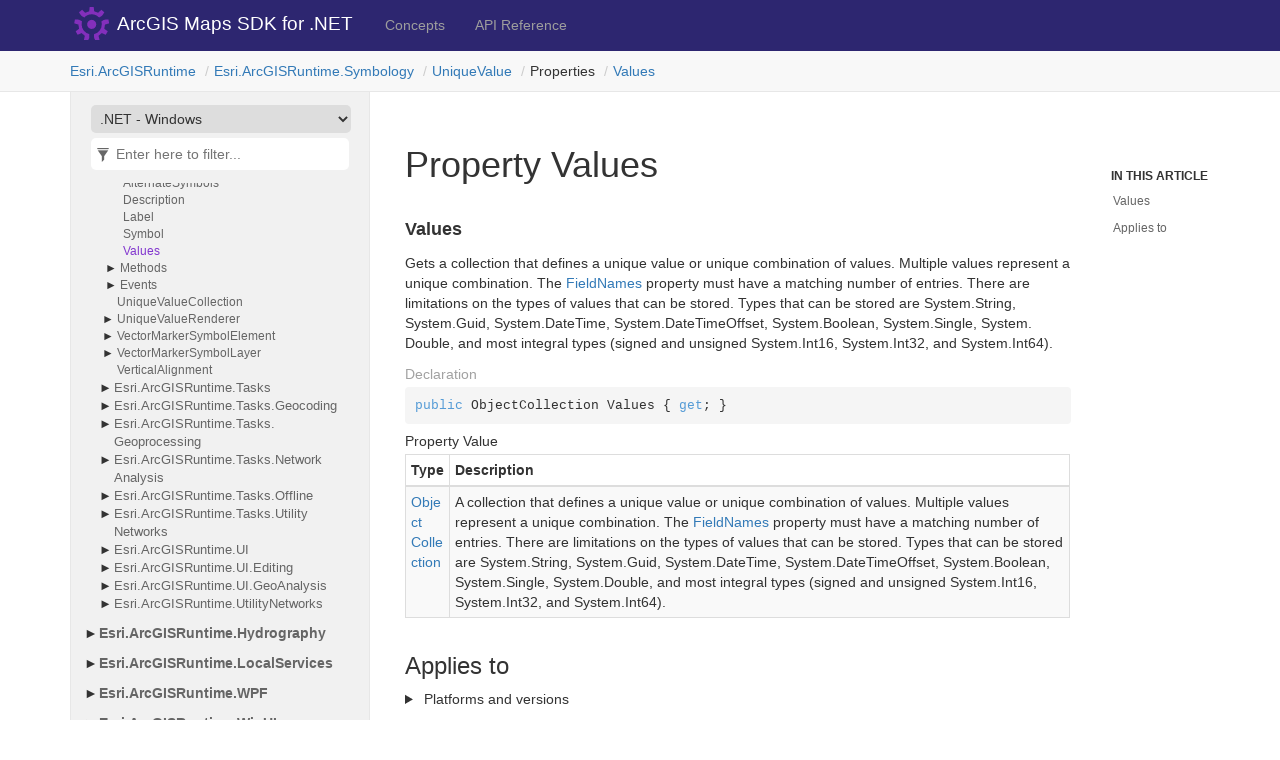

--- FILE ---
content_type: text/html
request_url: https://developers.arcgis.com/net/api-reference/api/netwin/Esri.ArcGISRuntime/Esri.ArcGISRuntime.Symbology.UniqueValue.Values.html
body_size: 2633
content:
<!DOCTYPE html>
<!--[if IE]><![endif]-->
<html>
  
  <head>
    <meta charset="utf-8">
    <meta http-equiv="X-UA-Compatible" content="IE=edge,chrome=1">
    <title>Property Values
   </title>
    <meta name="viewport" content="width=device-width">
    <meta name="title" content="Property Values
   ">
    <meta name="generator" content="docfx 2.59.4.0">
    
    <link rel="shortcut icon" href="../../../favicon.ico">
    <link rel="stylesheet" href="../../../styles/docfx.vendor.css">
    <link rel="stylesheet" href="../../../styles/docfx.css">
    <link rel="stylesheet" href="../../../styles/main.css">
    <meta property="docfx:navrel" content="">
    <meta property="docfx:tocrel" content="../toc.html">
    
    
    
    <meta name="product" content="api-net-win-desktop">
    <meta name="sub_category" content="api-net-win-desktop">
    <meta name="sub_category_label" content="api-net-win-desktop">
    <meta name="subject" content="DEVELOPER,ARCGIS RUNTIME">
    <meta name="subject_label" content="DEVELOPER,ARCGIS RUNTIME">
    <meta name="search-category" content="help-api,help-api-ref">
    <meta name="searchCollection" content="help">
    <meta name="content_type" content="API Reference">
    <meta name="content_type_label" content="API Reference">
    <meta name="description" content="Use ArcGIS Maps SDK for .NET to build powerful desktop and mobile apps that incorporate capabilities such as mapping, geocoding, routing, and geoprocessing.">
    <meta name="version" content="100">
    <!-- Adobe Analytics head code include -->
    <script src="//mtags.arcgis.com/tags.js"></script>
    <!-- END: Adobe Analytics head code include -->
    <!-- Google Tag Manager -->
    <noscript><iframe src="//www.googletagmanager.com/ns.html?id=GTM-NJGGV5" height="0" width="0" style="display:none;visibility:hidden"></iframe></noscript>
    <script>(function(w,d,s,l,i){w[l]=w[l]||[];w[l].push({'gtm.start':new Date().getTime(),event:'gtm.js'});var f=d.getElementsByTagName(s)[0],j=d.createElement(s),dl=l!='dataLayer'?'&l='+l:'';j.async=true;j.src='//www.googletagmanager.com/gtm.js?id='+i+dl;f.parentNode.insertBefore(j,f);})(window,document,'script','dataLayer','GTM-NJGGV5');</script>
    <!-- End Google Tag Manager -->
      <meta property="frameworklink:netwin" content="netwin/Esri.ArcGISRuntime/Esri.ArcGISRuntime.Symbology.UniqueValue.Values.html" />
    <meta property="frameworklink:netfx" content="netfx/Esri.ArcGISRuntime/Esri.ArcGISRuntime.Symbology.UniqueValue.Values.html" />
    <meta property="frameworklink:net" content="net/Esri.ArcGISRuntime/Esri.ArcGISRuntime.Symbology.UniqueValue.Values.html" />
    <meta property="frameworklink:uwp" content="uwp/Esri.ArcGISRuntime/Esri.ArcGISRuntime.Symbology.UniqueValue.Values.html" />
    <meta property="frameworklink:android" content="android/Esri.ArcGISRuntime/Esri.ArcGISRuntime.Symbology.UniqueValue.Values.html" />
    <meta property="frameworklink:netstandard" content="netstandard/Esri.ArcGISRuntime/Esri.ArcGISRuntime.Symbology.UniqueValue.Values.html" />
    <meta property="frameworklink:ios" content="ios/Esri.ArcGISRuntime/Esri.ArcGISRuntime.Symbology.UniqueValue.Values.html" />
</head>
  <body data-spy="scroll" data-target="#affix" data-offset="120">
    <div id="wrapper">
      <header>
        
        <nav id="autocollapse" class="navbar navbar-inverse ng-scope" role="navigation">
          <div class="container">
            <div class="navbar-header">
              <button type="button" class="navbar-toggle" data-toggle="collapse" data-target="#navbar">
                <span class="sr-only">Toggle navigation</span>
                <span class="icon-bar"></span>
                <span class="icon-bar"></span>
                <span class="icon-bar"></span>
              </button>
              
              <a class="navbar-brand" href="../../../index.html">
                <img id="logo" class="svg" src="../../../logo.svg" alt="">
              </a>
            </div>
            <div class="collapse navbar-collapse" id="navbar">
              <form class="navbar-form navbar-right" role="search" id="search">
                <div class="form-group">
                  <input type="text" class="form-control" id="search-query" placeholder="Search" autocomplete="off">
                </div>
              </form>
            </div>
          </div>
        </nav>
        
        <div class="subnav navbar navbar-default">
          <div class="container hide-when-search" id="breadcrumb">
            <ul class="breadcrumb">
              <li></li>
            </ul>
          </div>
        </div>
      </header>
      <div role="main" class="container body-content hide-when-search">
        
        <div class="sidenav hide-when-search">
          <a class="btn toc-toggle collapse" data-toggle="collapse" href="#sidetoggle" aria-expanded="false" aria-controls="sidetoggle">Show / Hide Table of Contents</a>
          <div class="sidetoggle collapse" id="sidetoggle">
            <div id="sidetoc"></div>
          </div>
        </div>
        <div class="article row grid-right">
          <div class="col-md-10">
            <article class="content wrap" id="_content" data-uid="Esri.ArcGISRuntime.Symbology.UniqueValue.Values*">

<h1 id="Esri_ArcGISRuntime_Symbology_UniqueValue_Values_" data-uid="Esri.ArcGISRuntime.Symbology.UniqueValue.Values*">Property Values
</h1>
<div class="markdown level0 summary"></div>
<div class="markdown level0 conceptual"></div>



<a id="Esri_ArcGISRuntime_Symbology_UniqueValue_Values_" data-uid="Esri.ArcGISRuntime.Symbology.UniqueValue.Values*"></a>
<h4 id="Esri_ArcGISRuntime_Symbology_UniqueValue_Values" data-uid="Esri.ArcGISRuntime.Symbology.UniqueValue.Values">Values</h4>
<div class="markdown level1 summary"><p>Gets a collection that defines a unique value or unique combination of values.
Multiple values represent a unique combination.
The <a class="xref" href="Esri.ArcGISRuntime.Symbology.UniqueValueRenderer.FieldNames.html#Esri_ArcGISRuntime_Symbology_UniqueValueRenderer_FieldNames">FieldNames</a> property must have a matching number of entries.
There are limitations on the types of values that can be stored.
Types that can be stored are <span class="xref">System.String</span>, <span class="xref">System.Guid</span>, <span class="xref">System.DateTime</span>,
<span class="xref">System.DateTimeOffset</span>, <span class="xref">System.Boolean</span>, <span class="xref">System.Single</span>, <span class="xref">System.Double</span>,
and most integral types (signed and unsigned <span class="xref">System.Int16</span>, <span class="xref">System.Int32</span>, and <span class="xref">System.Int64</span>).</p>
</div>
<div class="markdown level1 conceptual"></div>
<h5 class="decalaration">Declaration</h5>
<div class="codewrapper">
  <pre><code class="lang-csharp hljs">public ObjectCollection Values { get; }</code></pre>
</div>
<h5 class="propertyValue">Property Value</h5>
<table class="table table-bordered table-striped table-condensed">
  <thead>
    <tr>
      <th>Type</th>
      <th>Description</th>
    </tr>
  </thead>
  <tbody>
    <tr>
      <td><a class="xref" href="Esri.ArcGISRuntime.ObjectCollection.html">ObjectCollection</a></td>
      <td><p>A collection that defines a unique value or unique combination of values.
Multiple values represent a unique combination.
The <a class="xref" href="Esri.ArcGISRuntime.Symbology.UniqueValueRenderer.FieldNames.html#Esri_ArcGISRuntime_Symbology_UniqueValueRenderer_FieldNames">FieldNames</a> property must have a matching number of entries.
There are limitations on the types of values that can be stored.
Types that can be stored are <span class="xref">System.String</span>, <span class="xref">System.Guid</span>, <span class="xref">System.DateTime</span>,
<span class="xref">System.DateTimeOffset</span>, <span class="xref">System.Boolean</span>, <span class="xref">System.Single</span>, <span class="xref">System.Double</span>,
and most integral types (signed and unsigned <span class="xref">System.Int16</span>, <span class="xref">System.Int32</span>, and <span class="xref">System.Int64</span>).</p>
</td>
    </tr>
  </tbody>
</table>
<h3 id="appliesTo">Applies to</h3>
<div class="appliesto">
  <details>
   <summary class="has-margin-bottom-medium">
      Platforms and versions
    </summary>
    <div>
      <table>
        <thead><th>Target</th><th>Versions</th></thead>
        <tbody>	
          <tr><td><b>.NET Standard 2.0</b></td><td>100.3 - 200.8</td></tr>
          <tr><td><b>.NET</b></td><td>100.13 - 200.8</td></tr>
          <tr><td><b>.NET Windows</b></td><td>100.13 - 200.8</td></tr>
          <tr><td><b>.NET Android</b></td><td>200.0 - 200.8</td></tr>
          <tr><td><b>.NET iOS</b></td><td>200.0 - 200.8</td></tr>
          <tr><td><b>.NET Framework</b></td><td>100.0 - 200.8</td></tr>
          <tr><td><b>Xamarin.Android</b></td><td>100.0 - 100.15</td></tr>
          <tr><td><b>Xamarin.iOS</b></td><td>100.0 - 100.15</td></tr>
          <tr><td><b>UWP</b></td><td>100.0 - 200.8</td></tr>
        </tbody>
        
      </table>
    </div>
  </details>
</div>
</article>
          </div>
          
          <div class="hidden-sm col-md-2" role="complementary">
            <div class="sideaffix">
              <div class="contribution">
                <ul class="nav">
                </ul>
              </div>
              <nav class="bs-docs-sidebar hidden-print hidden-xs hidden-sm affix" id="affix">
                <h5>In This Article</h5>
                <div></div>
              </nav>
            </div>
          </div>
        </div>
      </div>
      
      <footer>
        <div class="grad-bottom"></div>
        <div class="footer">
          <div class="container">
            <span class="pull-right">
              <a href="#top">Back to top</a>
            </span>
            
            <span>Copyright &copy; 2022 <strong>Esri</strong>.</span>
          </div>
        </div>
      </footer>
    </div>
    
    <script type="text/javascript" src="../../../styles/docfx.vendor.js"></script>
    <script type="text/javascript" src="../../../styles/docfx.js"></script>
    <script type="text/javascript" src="../../../styles/main.js"></script>
  </body>
</html>
